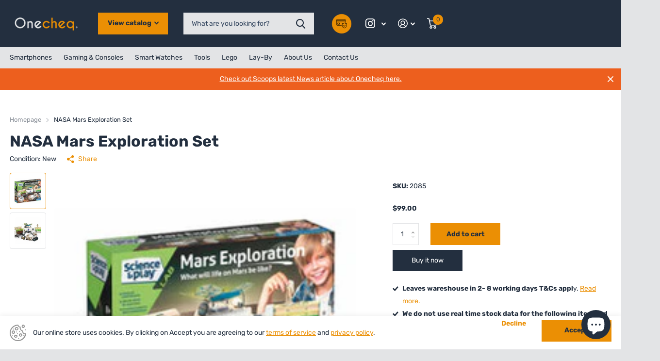

--- FILE ---
content_type: text/css
request_url: https://onecheq.co.nz/cdn/shop/t/14/assets/screen-settings.css?v=103722500093240412211759332823
body_size: 2436
content:
@font-face{font-family:Rubik;font-weight:700;font-style:normal;font-display:swap;src:url(//onecheq.co.nz/cdn/fonts/rubik/rubik_n7.9ddb1ff19ac4667369e1c444a6663062e115e651.woff2?h1=b25lY2hlcS5hY2NvdW50Lm15c2hvcGlmeS5jb20&h2=b25lY2hlcS1jby1uei5teXNob3BpZnkuY29t&h3=b25lY2hlcS5jby5ueg&h4=YWNjb3VudC5vbmVjaGVxLmNvLm56&hmac=99c4cf69c3d3e6354eb556e778c8fc5a1fc6381ccc970dcede4550d5ec8c4aa5) format("woff2"),url(//onecheq.co.nz/cdn/fonts/rubik/rubik_n7.2f2815a4763d5118fdb49ad25ccceea3eafcae92.woff?h1=b25lY2hlcS5hY2NvdW50Lm15c2hvcGlmeS5jb20&h2=b25lY2hlcS1jby1uei5teXNob3BpZnkuY29t&h3=b25lY2hlcS5jby5ueg&h4=YWNjb3VudC5vbmVjaGVxLmNvLm56&hmac=d50d0e2469273b0007f4e7ccc881699927ee75300073f1a15d9189175a3532cc) format("woff")}@font-face{font-family:Rubik;font-weight:400;font-style:normal;font-display:swap;src:url(//onecheq.co.nz/cdn/fonts/rubik/rubik_n4.c2fb67c90aa34ecf8da34fc1da937ee9c0c27942.woff2?h1=b25lY2hlcS5hY2NvdW50Lm15c2hvcGlmeS5jb20&h2=b25lY2hlcS1jby1uei5teXNob3BpZnkuY29t&h3=b25lY2hlcS5jby5ueg&h4=YWNjb3VudC5vbmVjaGVxLmNvLm56&hmac=dac69a75aa0d20131013ecf79eec5b7364a3a1ab8b0cc2f9562d999ff6dd9692) format("woff2"),url(//onecheq.co.nz/cdn/fonts/rubik/rubik_n4.d229bd4a6a25ec476a0829a74bf3657a5fd9aa36.woff?h1=b25lY2hlcS5hY2NvdW50Lm15c2hvcGlmeS5jb20&h2=b25lY2hlcS1jby1uei5teXNob3BpZnkuY29t&h3=b25lY2hlcS5jby5ueg&h4=YWNjb3VudC5vbmVjaGVxLmNvLm56&hmac=4d186e30ff359c32ec7518b4e764ea2280e05777d05b516063dfa9c7b91b1fa3) format("woff")}@font-face{font-family:Rubik;font-weight:700;font-style:normal;font-display:swap;src:url(//onecheq.co.nz/cdn/fonts/rubik/rubik_n7.9ddb1ff19ac4667369e1c444a6663062e115e651.woff2?h1=b25lY2hlcS5hY2NvdW50Lm15c2hvcGlmeS5jb20&h2=b25lY2hlcS1jby1uei5teXNob3BpZnkuY29t&h3=b25lY2hlcS5jby5ueg&h4=YWNjb3VudC5vbmVjaGVxLmNvLm56&hmac=99c4cf69c3d3e6354eb556e778c8fc5a1fc6381ccc970dcede4550d5ec8c4aa5) format("woff2"),url(//onecheq.co.nz/cdn/fonts/rubik/rubik_n7.2f2815a4763d5118fdb49ad25ccceea3eafcae92.woff?h1=b25lY2hlcS5hY2NvdW50Lm15c2hvcGlmeS5jb20&h2=b25lY2hlcS1jby1uei5teXNob3BpZnkuY29t&h3=b25lY2hlcS5jby5ueg&h4=YWNjb3VudC5vbmVjaGVxLmNvLm56&hmac=d50d0e2469273b0007f4e7ccc881699927ee75300073f1a15d9189175a3532cc) format("woff")}@font-face{font-family:Rubik;font-weight:400;font-style:italic;font-display:swap;src:url(//onecheq.co.nz/cdn/fonts/rubik/rubik_i4.528fdfa8adf0c2cb49c0f6d132dcaffa910849d6.woff2?h1=b25lY2hlcS5hY2NvdW50Lm15c2hvcGlmeS5jb20&h2=b25lY2hlcS1jby1uei5teXNob3BpZnkuY29t&h3=b25lY2hlcS5jby5ueg&h4=YWNjb3VudC5vbmVjaGVxLmNvLm56&hmac=f7f3f2f37c9599ec23aecc23a366b278ec5e2f31af32693734e8f2424a61c719) format("woff2"),url(//onecheq.co.nz/cdn/fonts/rubik/rubik_i4.937396c2106c0db7a4072bbcd373d4e3d0ab306b.woff?h1=b25lY2hlcS5hY2NvdW50Lm15c2hvcGlmeS5jb20&h2=b25lY2hlcS1jby1uei5teXNob3BpZnkuY29t&h3=b25lY2hlcS5jby5ueg&h4=YWNjb3VudC5vbmVjaGVxLmNvLm56&hmac=b965a1df1ccccc15cfc3588c078c581b248f1598ccbd39e4e969a04a29f6c845) format("woff")}@font-face{font-family:Rubik;font-weight:700;font-style:italic;font-display:swap;src:url(//onecheq.co.nz/cdn/fonts/rubik/rubik_i7.e37585fef76596b7b87ec84ca28db2ef5e3df433.woff2?h1=b25lY2hlcS5hY2NvdW50Lm15c2hvcGlmeS5jb20&h2=b25lY2hlcS1jby1uei5teXNob3BpZnkuY29t&h3=b25lY2hlcS5jby5ueg&h4=YWNjb3VudC5vbmVjaGVxLmNvLm56&hmac=d6ce7f17abe1842870637b32f379680d4078dc73524abab3a4cdebdb14479d86) format("woff2"),url(//onecheq.co.nz/cdn/fonts/rubik/rubik_i7.a18d51774424b841c335ca3a15ab66cba9fce8c1.woff?h1=b25lY2hlcS5hY2NvdW50Lm15c2hvcGlmeS5jb20&h2=b25lY2hlcS1jby1uei5teXNob3BpZnkuY29t&h3=b25lY2hlcS5jby5ueg&h4=YWNjb3VudC5vbmVjaGVxLmNvLm56&hmac=15252ff639dba19b67afcf75c6879a5a48523e249cba8bd54a063ebf55f09147) format("woff")}@font-face{font-family:i;src:url(//onecheq.co.nz/cdn/shop/t/14/assets/icomoon.woff2?v=66893986140088737601684918329) format("woff2"),url(//onecheq.co.nz/cdn/shop/t/14/assets/icomoon.woff?v=62857335483369291361684918328) format("woff");font-display:swap}:root{--secondary_text: var(--white);--secondary_bg: #eb8f04;--secondary_bg_dark: #b97003;--secondary_bg_fade: #fba727;--secondary_btn_text: #232f3f;--secondary_bg_btn: #eb8f04;--secondary_bg_btn_dark: #b97003;--secondary_bg_btn_fade: #fba727;--tertiary_text: #232f3f;--tertiary_bg: #eb8f04;--tertiary_bg_dark: #b97003;--tertiary_bg_fade: #fba727;--tertiary_fg: var(--tertiary_text);--quaternary_text: #FFFFFF;--quaternary_bg: #232f3f;--quaternary_bg_dark: #11171e;--quaternary_bg_fade: #354760;--custom_top_search_bg:var(--body_bg);--custom_input_fg: var(--dark);--alert_error: #dc0a0a;--alert_valid: #232f3f;--lime: #232f3f;--gallery: #e3e4e6;--sand: #e3e4e6;--product_label_bg: #ed5f1e;--product_label_bg_dark:#e05212;--product_label_text: #000000;--sale_label_bg: #dc0a0a;--sale_label_bg_dark: #c40909;--sale_label_text: #ffffff;--positive_bg: #232f3f;--positive_bg_dark: #1a232f;--positive_fg: var(--white);--price_color: #232f3f;--price_color_old: #dc0a0a;--primary_text: var(--black);--primary_text_h: var(--black);--body_bg: #ffffff;--main_ff: Rubik, sans-serif;--main_ff_h: Rubik, sans-serif;--main_fw: 400;--main_fw_strong: 700;--main_fw_h: 700;--main_fw_h_strong: 900;--main_fs: normal;--main_fs_h: normal;--mob_h1: 18px;--mob_h2: 18px;--mob_h3: 18px;--btn_br: 0;--b2i: var(--btn_br);--glw: 10000px;--ratio: 1}body.template-product{--glw: 1600px}.t1ac{--secondary_bg_btn: #875202;--secondary_bg_btn_dark: #553301;--secondary_bg_btn_fade: #eb8f04;--tertiary_bg: #875202;--tertiary_bg_dark: #553301;--tertiary_bg_fade: #eb8f04;--quaternary_bg: #000000;--quaternary_bg_dark: #000000;--quaternary_bg_fade: #232f3f;--mob_h1: 20px;--mob_h2: 20px;--mob_h3: 20px}:root{--white: #FFFFFF;--white_bg: var(--white);--white_bg_dark: #f2f2f2;--white_bg_var: var(--white_bg);--white_fg: var(--black);--white_pl: #354760;--white_btn_bg: var(--accent_bg);--white_btn_bg_dark: #c87a03;--white_btn_fg: var(--accent_fg);--black: #232f3f;--black_bg: var(--black);--black_bg_dark: #1a232f;--black_bg_var: #2c3b4f;--black_fg: var(--white);--black_pl: #ffffff;--black_btn_bg: var(--accent_bg);--black_btn_bg_dark: #c87a03;--black_btn_fg: var(--accent_fg);--light: #e3e4e6;--light_bg: var(--light);--light_bg_dark: #d6d7da;--light_bg_var: #d6d7da;--light_fg: var(--black);--light_pl: #354760;--light_btn_bg: var(--accent_bg);--light_btn_bg_dark: #c87a03;--light_btn_fg: var(--accent_fg);--light_2: #868c94;--light_2_bg: var(--light_2);--light_2_bg_dark: #787f88;--light_2_bg_var: #787f88;--light_2_fg: var(--black);--light_2_pl: #354760;--light_2_btn_bg: var(--dark);--light_2_btn_bg_dark:#161e28;--light_2_btn_fg: var(--accent_fg);--accent: #eb8f04;--accent_bg: var(--accent);--accent_bg_dark: #d28004;--accent_bg_var: #d28004;--accent_fg: var(--white);--accent_pl: #ffffff;--accent_btn_bg: var(--accent_fg);--accent_btn_bg_dark: #ededed;--accent_btn_fg: var(--accent_bg);--dark: #232f3f;--dark_bg: var(--dark);--dark_bg_dark: #1a232f;--dark_bg_var: #2c3b4f;--dark_fg: var(--white);--dark_pl: #ffffff;--dark_btn_bg: var(--accent_bg);--dark_btn_bg_dark: #c87a03;--dark_btn_fg: var(--accent_fg);--light_gradient: linear-gradient(120deg, rgba(244, 244, 244, 1) 100%, rgba(8, 8, 8, 1) 100%);--light_gradient_bg: var(--light_gradient);--dark_gradient: linear-gradient(320deg, rgba(237, 95, 30, 1) 100%, rgba(239, 179, 76, 1) 100%);--dark_gradient_bg: var(--dark_gradient)}[class^=palette-white],[data-active-content*=palette-white]{--primary_bg: var(--white_bg);--primary_text: var(--white_fg);--secondary_btn_text: var(--white_btn_fg);--secondary_bg_btn: var(--white_btn_bg);--secondary_bg_btn_dark: var(--white_btn_bg_dark)}[class^=palette-black],[data-active-content*=palette-black]{--primary_bg: var(--black_bg);--primary_text: var(--black_fg);--secondary_btn_text: var(--black_btn_fg);--secondary_bg_btn: var(--black_btn_bg);--secondary_bg_btn_dark: var(--black_btn_bg_dark)}[class^=palette-light],[data-active-content*=palette-light]{--primary_bg: var(--light_bg);--primary_text: var(--light_fg);--secondary_btn_text: var(--light_btn_fg);--secondary_bg_btn: var(--light_btn_bg);--secondary_bg_btn_dark: var(--light_btn_bg_dark)}[class^=palette-light_2],[data-active-content*=palette-light_2]{--primary_bg: var(--light_2_bg);--primary_text: var(--light_2_fg);--secondary_btn_text: var(--light_2_btn_fg);--secondary_bg_btn: var(--light_2_btn_bg);--secondary_bg_btn_dark: var(--light_2_btn_bg_dark)}[class^=palette-accent],[data-active-content*=palette-accent]{--primary_bg: var(--accent_bg);--primary_text: var(--accent_fg);--secondary_btn_text: var(--accent_btn_fg);--secondary_bg_btn: var(--accent_btn_bg);--secondary_bg_btn_dark: var(--accent_btn_bg_dark)}[class^=palette-dark],[data-active-content*=palette-dark]{--primary_bg: var(--dark_bg);--primary_text: var(--dark_fg);--secondary_btn_text: var(--dark_btn_fg);--secondary_bg_btn: var(--dark_btn_bg);--secondary_bg_btn_dark: var(--dark_btn_bg_dark)}.palette-light_gradient,[data-active-content*=palette-light_gradient]{--primary_bg: var(--light_gradient_bg)}.palette-dark_gradient,[data-active-content*=palette-dark_gradient]{--primary_bg: var(--dark_gradient_bg)}[class*=button-palette-white],[data-active-content*=button-palette-white]{--secondary_bg: var(--white_bg);--secondary_btn_text: var(--white_fg);--secondary_bg_btn: var(--white_bg);--secondary_bg_btn_dark: var(--white_bg_dark)}[class*=button-palette-black],[data-active-content*=button-palette-black]{--secondary_bg: var(--black_bg);--secondary_btn_text: var(--black_fg);--secondary_bg_btn: var(--black_bg);--secondary_bg_btn_dark: var(--black_bg_dark)}[class*=button-palette-light],[data-active-content*=button-palette-light]{--secondary_bg: var(--light_bg);--secondary_btn_text: var(--light_fg);--secondary_bg_btn: var(--light_bg);--secondary_bg_btn_dark: var(--light_bg_dark)}[class*=button-palette-light_2],[data-active-content*=button-palette-light_2]{--secondary_bg: var(--light_2_bg);--secondary_btn_text: var(--light_2_fg);--secondary_bg_btn: var(--light_2_bg);--secondary_bg_btn_dark: var(--light_2_bg_dark)}[class*=button-palette-accent],[data-active-content*=button-palette-accent]{--secondary_bg: var(--accent_bg);--secondary_btn_text: var(--accent_fg);--secondary_bg_btn: var(--accent_bg);--secondary_bg_btn_dark: var(--accent_bg_dark)}[class*=button-palette-dark],[data-active-content*=button-palette-dark]{--secondary_bg: var(--dark_bg);--secondary_btn_text: var(--dark_fg);--secondary_bg_btn: var(--dark_bg);--secondary_bg_btn_dark: var(--dark_bg_dark)}:not(button)[class*=button-palette-]{color:var(--secondary_bg)}[class^=palette-],[data-active-content*=palette-]{--secondary_bg_btn_fade: var(--secondary_bg_btn_dark);--second_btn_bg_fade: var(--second_btn_bg_dark);--headings_text: var(--primary_text)}#root [class*=button-palette-] button[disabled]:before,#root [class*=button-palette-] button.disabled:before{--secondary_bg_fade: var(--secondary_bg_btn_dark)}.preorder-button{--secondary_btn_text: #ffffff;--secondary_bg_btn: #ed5f1e;--secondary_bg_btn_dark: #c84a10;--secondary_bg_btn_fade: #f1814d}.module-color-palette[class^=palette-] .img-overlay,#background.module-color-palette[class^=palette-] .img-overlay{background:var(--primary_bg)}.module-color-palette[class^=palette-] h1,.module-color-palette[class^=palette-] h2,.module-color-palette[class^=palette-] h3,.module-color-palette[class^=palette-] h4,.module-color-palette[class^=palette-] h5,.module-color-palette[class^=palette-] h6{color:var(--headings_text)}.module-color-palette[class^=palette-],.module-color-palette[class^=palette-] .swiper-button-next,.module-color-palette[class^=palette-] .swiper-button-prev{color:var(--primary_text)}.module-color-palette[class^=palette-]:before{background:var(--primary_bg)}[class^=palette-] button:not(.loading),[class^=palette-] input[type=button],[class^=palette-] input[type=reset],[class^=palette-] input[type=submit],[class^=palette-] .link-btn a:not(.loading){color:var(--secondary_btn_text)!important}[data-whatin=mouse] .module-color-palette[class^=palette-] button:hover,[data-whatin=mouse] .module-color-palette[class^=palette-] .link-btn a:hover{color:var(--secondary_btn_text)}[data-active-content*=palette-] .swiper-custom-pagination,[data-active-content*=palette-] .play-pause{color:var(--primary_text)}.m6bx[class^=palette-]>p,.m6bx[class^=palette-]>h2,.m6bx[class^=palette-] a,.m6bx[class^=palette-]>strong,.m6bx[class^=palette-]>em,.m6bx[class^=palette-]>ul{color:var(--primary_text)}.m6bx[class^=palette-] .l4cn.box a{color:var(--dark_bg)}.m6bx[class^=palette-]:before{background:var(--primary_bg)}.m6bx[class^=palette-].overlay:before{border:none}[data-whatin=mouse] .m6bx[class^=palette-] .l4cn li a:hover{color:var(--accent)}.m6as[class^=palette-]:before{background:var(--primary_bg)}.m6wd[class^=palette-]:not(.palette-white):not(.palette-light):not(.palette-light_2) .l4cu.box li>span:before{background:var(--white)}.m6wd[class^=palette-].numbers-accent .l4cu li>span{color:var(--accent)}.m6wd[class^=palette-] .l4ts.box li,.m6wd[class^=palette-] .l4ts.box .li{color:var(--black)}.m6wd[class^=palette-] .r6rt .rating>* .fill{background:none}.m6wd[class^=palette-] .l4ts .r6rt .rating>* .fill{color:var(--accent)}.l4ft.hover-out li[class^=palette-]:before{background:none}.l4al li[class^=palette-]:before{background:var(--primary_bg)}.l4al li[class^=palette-]:not(.palette-white):before{border-width:0}select,.bv_atual,select:focus,#root .f8sr select,#root .f8sr select:focus{background-image:url("data:image/svg+xml,%3Csvg xmlns='http://www.w3.org/2000/svg' viewBox='0 0 9 5.7' style='enable-background:new 0 0 9 5.7' xml:space='preserve'%3E%3Cpath d='M8.4.2C8.2.1 8 0 7.8 0s-.3.1-.5.2L4.5 3 1.7.2C1.5.1 1.4 0 1.2 0S.8.1.6.2L.2.6C.1.8 0 1 0 1.2s.1.4.2.5L4 5.5c.1.1.3.2.5.2s.4-.1.5-.2l3.8-3.8c.1-.1.2-.3.2-.5S8.9.8 8.8.6L8.4.2z' style='fill:%23232f3f'/%3E%3C/svg%3E")}label span.text-end.hidden,#root span.f8pr-pickup.hidden{display:none}.image-compare figure{width:100%}@media only screen and (max-width: 47.5em){.accordion-a.compact+.accordion-a{margin-top:-10px}.shopify-section-header{--input_h: 44px}}@media only screen and (max-width: 62.5em){#root .l4ft.mobile-compact li:not(:first-child){border-left-width:var(--dist_a)}}[data-whatin=mouse] .l4cl .li:hover figure picture~picture{display:block}.l4ft figure video{transition-property:all;transition-duration:.4s;transition-timing-function:cubic-bezier(.4,0,.2,1);transition-delay:0s}#nav-bar.text-justify>ul,#nav.text-justify>ul{-webkit-flex-grow:3;-ms-flex-grow:3;flex-grow:3;-webkit-justify-content:space-between;justify-content:space-between}#nav-bar.text-justify>ul>li.show-all,#nav.text-justify>ul>li.show-all{position:absolute;left:var(--lar0);right:var(--l0ra);top:0}.link-btn a,button,.link-btn a:before,button:before{box-shadow:none}
/*# sourceMappingURL=/cdn/shop/t/14/assets/screen-settings.css.map?v=103722500093240412211759332823 */
